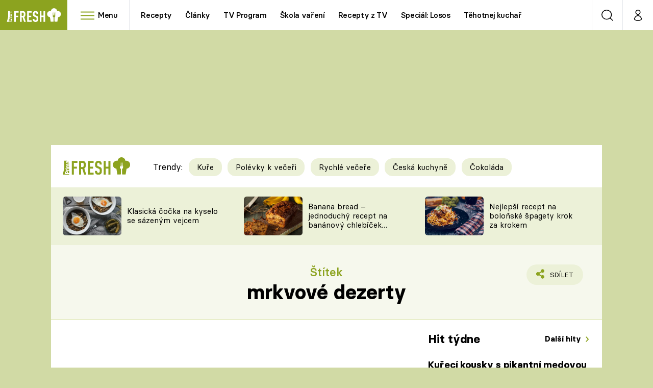

--- FILE ---
content_type: image/svg+xml
request_url: https://assets.fresh.iprima.cz/images/logo-prima-fresh-with-bg.svg
body_size: 1541
content:
<svg xmlns="http://www.w3.org/2000/svg" width="134" height="60" viewBox="0 0 134 60">
  <g id="Group_3353" data-name="Group 3353" transform="translate(0 -53)">
    <g id="Group_3352" data-name="Group 3352">
      <rect id="Rectangle" width="134" height="60" transform="translate(0 53)" fill="#8ca31f"/>
    </g>
    <g id="logo-w" transform="translate(13.704 69.348)">
      <path id="Fill-1" d="M17.956,8.973v6.072h4.8v3.036h-4.8v9.258H14.619V5.937h8.91V8.973Z" transform="translate(-0.233 -0.245)" fill="#fff"/>
      <path id="Fill-2" d="M33.839,12.25a10.33,10.33,0,0,0-.074-1.262,3.548,3.548,0,0,0-.283-1.052,1.6,1.6,0,0,0-.626-.706,2.028,2.028,0,0,0-1.072-.255H29.726v6.553h2.056a2.028,2.028,0,0,0,1.072-.255,1.594,1.594,0,0,0,.626-.706,3.544,3.544,0,0,0,.283-1.052,10.321,10.321,0,0,0,.074-1.262Zm.536,15.09L31.6,18.562H29.726v8.777H26.389V5.937h5.364q2.92,0,4.172,1.488t1.252,4.825a10.1,10.1,0,0,1-.507,3.4A3.977,3.977,0,0,1,34.7,17.841l3.158,9.5Z" transform="translate(-0.382 -0.245)" fill="#fff"/>
      <path id="Fill-4" d="M40.815,27.339V5.937h8.91V8.973H44.153v6.072h4.8v3.036h-4.8V24.3h5.572v3.036Z" transform="translate(-0.565 -0.245)" fill="#fff"/>
      <path id="Fill-6" d="M63.007,21.416a11.837,11.837,0,0,1-.283,2.795,3.951,3.951,0,0,1-1.088,1.925,4.909,4.909,0,0,1-1.683,1.022,6.929,6.929,0,0,1-2.459.391,5.544,5.544,0,0,1-4.112-1.413A4.186,4.186,0,0,1,52.31,24.3a10.444,10.444,0,0,1-.3-2.765h3.337a7.014,7.014,0,0,0,.119,1.429,2.2,2.2,0,0,0,.477.977,1.964,1.964,0,0,0,.611.406,2.323,2.323,0,0,0,.939.165,1.99,1.99,0,0,0,1.609-.6,2.157,2.157,0,0,0,.447-.946,7.065,7.065,0,0,0,.119-1.429,11.123,11.123,0,0,0-.075-1.412,2.468,2.468,0,0,0-.3-.947,2.093,2.093,0,0,0-.611-.646,4.761,4.761,0,0,0-1.013-.511l-2.533-1.052a6.291,6.291,0,0,1-1.37-.752,3.234,3.234,0,0,1-.909-1.037,4.908,4.908,0,0,1-.507-1.488,11.561,11.561,0,0,1-.164-2.1,7.387,7.387,0,0,1,.432-2.6,4.867,4.867,0,0,1,1.3-1.939A5.206,5.206,0,0,1,55.513,6.1a5.707,5.707,0,0,1,2.041-.346,5.279,5.279,0,0,1,3.814,1.292,4.359,4.359,0,0,1,1.162,1.969,9.93,9.93,0,0,1,.327,2.69H59.521a8.494,8.494,0,0,0-.089-1.293,2.119,2.119,0,0,0-.417-.992,1.747,1.747,0,0,0-1.49-.631,1.953,1.953,0,0,0-.849.165,1.826,1.826,0,0,0-.581.436,3.2,3.2,0,0,0-.566,2.1,8.661,8.661,0,0,0,.06,1.112,1.927,1.927,0,0,0,.253.767,1.89,1.89,0,0,0,.537.556,4.009,4.009,0,0,0,.909.451l2.5,1.022a6.878,6.878,0,0,1,1.579.872,3.477,3.477,0,0,1,.983,1.172,5.4,5.4,0,0,1,.506,1.653,15.364,15.364,0,0,1,.149,2.315" transform="translate(-0.706 -0.243)" fill="#fff"/>
      <path id="Fill-8" d="M73.584,27.339V17.991H69.443v9.348H66.105V5.937h3.338v9.018h4.141V5.937h3.338v21.4Z" transform="translate(-0.885 -0.245)" fill="#fff"/>
      <path id="Fill-10" d="M102.267,5.541a6.163,6.163,0,0,0-1.388.163,6.244,6.244,0,0,0-12.406,0,6.155,6.155,0,0,0-1.388-.163,6.317,6.317,0,0,0-.506,12.6L88.1,27.171h5.536L93.8,18.35a2.039,2.039,0,0,1-1.571-1.99V14.486l.169-5.92h.369l.169,5.92h.7l.169-5.92h.369l.169,5.92h.684l.169-5.92h.368l.169,5.92h.684l.168-5.92h.369l.168,5.92V16.36a2.04,2.04,0,0,1-1.57,1.99l.16,8.821h5.536l1.523-9.026a6.317,6.317,0,0,0-.506-12.6" transform="translate(-1.071 -0.172)" fill="#fff"/>
      <path id="Fill-12" d="M6.976,15.082c0,.535.309.764,1.245.764h2.045V14.521H7.851c-.538,0-.875.158-.875.561Zm0-2.688c0,.64.494.7,1.235.7h2.054V11.772h-2.5c-.493,0-.785.237-.785.623ZM6.259,23.238a.831.831,0,0,0-.939.75l-.122.976H6.912L7,23.987c.037-.439-.152-.75-.736-.75ZM8.557,8.01c.079.333.22.614.582.614s.521-.289.521-.623c0-.71-.406-.946-1.349-.912a4.344,4.344,0,0,1,.247.921Zm-3.088,9.7-.153,1.065H4.133l.188-1.065Zm-2.973,0L.049,27.32H10.266v-.813H3.557l.433-2.733a2.115,2.115,0,0,1,2.294-1.861c1.539,0,2.1.709,2.04,1.861l-.063,1.19h2V21.629H5.294l.166-1.248h.876v-.015a.96.96,0,0,1-.743-1.137c.011-.09.032-.244.032-.244h1.4L7,19.308c-.04.416.038,1.036.982,1.036h2.283V18.773H5.729L5.871,17.7h4.395v-.427H5.874V15.889H6.5v-.017a1.515,1.515,0,0,1-.76-1.307,1.228,1.228,0,0,1,.742-1.259,1.666,1.666,0,0,1-.742-1.42c0-1.447,1.1-1.54,1.977-1.54h2.548V9.639a1.282,1.282,0,0,1-1.065.474c-1.492,0-1.376-1.612-1.589-2.646-.053-.255-.142-.4-.423-.4-.345,0-.477.412-.477.719a.668.668,0,0,0,.573.745V9.93a1.413,1.413,0,0,1-1.226-.711,2.985,2.985,0,0,1-.318-1.446c0-.951.187-1.875,1.121-2.08H2.5Z" transform="translate(-0.049 -0.242)" fill="#fff"/>
    </g>
  </g>
</svg>


--- FILE ---
content_type: image/svg+xml
request_url: https://assets.fresh.iprima.cz/images/facebook-global-share.62d89e22.svg
body_size: 186
content:
<svg xmlns="http://www.w3.org/2000/svg" width="5.894" height="11.005" viewBox="0 0 5.894 11.005">
  <path id="Icon_awesome-facebook-f" data-name="Icon awesome-facebook-f" d="M7.117,6.19,7.423,4.2H5.512V2.906A1,1,0,0,1,6.635,1.83H7.5V.135A10.594,10.594,0,0,0,5.961,0a2.431,2.431,0,0,0-2.6,2.681V4.2H1.609V6.19H3.359V11H5.512V6.19Z" transform="translate(-1.609)" fill="#8ca31f"/>
</svg>
